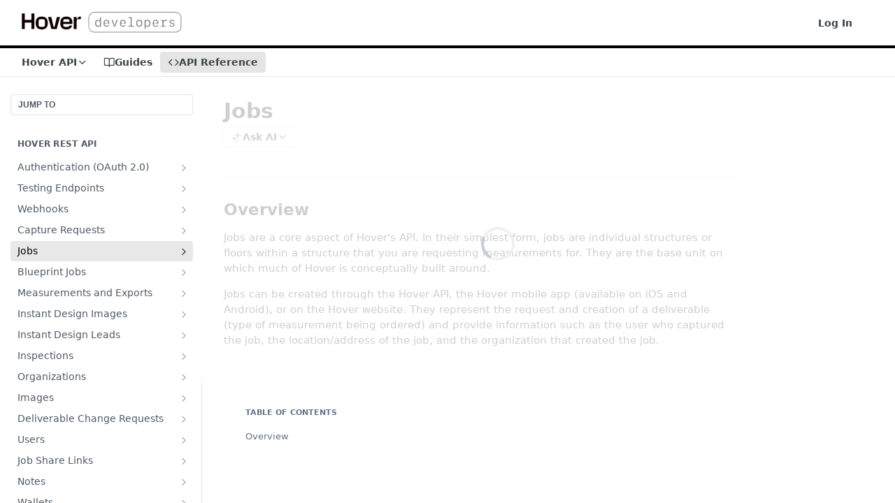

--- FILE ---
content_type: application/javascript; charset=UTF-8
request_url: https://cdn.readme.io/public/hub/web/6349.03dac8219b760d9bd188.js
body_size: 10954
content:
!function(){try{var e="undefined"!=typeof window?window:"undefined"!=typeof global?global:"undefined"!=typeof self?self:{},t=(new Error).stack;t&&(e._sentryDebugIds=e._sentryDebugIds||{},e._sentryDebugIds[t]="14ebdb94-9ae8-432d-96e0-907cfd661cfc",e._sentryDebugIdIdentifier="sentry-dbid-14ebdb94-9ae8-432d-96e0-907cfd661cfc")}catch(e){}}();var _global="undefined"!=typeof window?window:"undefined"!=typeof global?global:"undefined"!=typeof self?self:{};_global.SENTRY_RELEASE={id:"5.573.0"},(self.__LOADABLE_LOADED_CHUNKS__=self.__LOADABLE_LOADED_CHUNKS__||[]).push([[6349],{66871:(e,t,n)=>{n.d(t,{A:()=>r});const r={Modal:"Modal2vJ55oY4GB2e",Modal_open:"Modal_open2vBj4qYv9lKU",Modal_sm:"Modal_sm3vPVzNnjAPyL",Modal_md:"Modal_md3yVRd7Ole1jf",Modal_lg:"Modal_lg1wiW-qsge91T",Modal_xl:"Modal_xl1pDzsFr7iQ9V","Modal-Footer":"Modal-Footer3bdyz-009W5e","Modal-Body":"Modal-Body1mOSxsnThfMj","Modal-Header":"Modal-Header3VPrQs3MUWWd","Modal-Footer_border":"Modal-Footer_border1GJu-fj7DomE","Modal-FocusLock":"Modal-FocusLock10lbWU4IwTQD",shake:"shake1wsFsle4bWvs"}},58468:(e,t,n)=>{n.d(t,{A:()=>r});const r={Segment:"Segment271xrhWohGCN",Segment_primary:"Segment_primary3Gg5FoLd-x0i",Segment_circular:"Segment_circulari2_QVimsJVN8",Segment_fullWidth:"Segment_fullWidth2O9_3kaE5mlr",Segment_ghost:"Segment_ghost1goV_hPNtL5x",Segment_underline:"Segment_underline1NgtwfmXYPsP",Segment_xs:"Segment_xs2324KqnMJXKq",Segment_sm:"Segment_sm1IafGPE6XvxN",Segment_lg:"Segment_lg20t_8uHTynm3",SegmentItem:"SegmentItem1B0y5CLmsgBW","SegmentItem-unset":"SegmentItem-unset14DcYi66AK-I",SegmentItem_active:"SegmentItem_active2xM-K1LTcvb9","SegmentItem-triggerElement":"SegmentItem-triggerElementiZ5ALozJiCZy","SegmentItem-afterSlot":"SegmentItem-afterSlot120x6cLl-4qL",Segment_animateHighlight:"Segment_animateHighlight3NcPcqZstiVh","SegmentItem-chevron":"SegmentItem-chevron3flbA1KcnFR0"}},95381:(e,t,n)=>{n.d(t,{A:()=>c});var r=n(49555),o=n(14041),i=n(36511),a=n(62121);function c(){var e=(0,o.useContext)(i.QO).domainFull,t=(0,o.useContext)(i.IT),n=(0,a.Iw)((function(e){return[e.data.parent,e.data.subdomain]})),c=(0,r.A)(n,2),s=c[0],l=c[1],u=(0,o.useMemo)((function(){return"/"===t?"":t}),[t]),d=(0,o.useCallback)((function(t){var n=arguments.length>1&&void 0!==arguments[1]?arguments[1]:{},r=n.toEnterpriseGroup,o=void 0!==r&&r,i=n.fromEnterpriseGroup;return o?void 0!==i&&i?"".concat(e,"/group/").concat(l,"/").concat(t):s?"".concat(e,"/group/").concat(s,"/").concat(t):"":"".concat(u,"/dash?to=").concat(t)}),[e,s,u,l]);return d}},15405:(e,t,n)=>{n.d(t,{A:()=>a});n(61629);var r=n(14041),o=n(36511),i=n(95381);function a(){var e,t=(0,r.useContext)(o.vz).project,n=(0,i.A)();return(null==t||null===(e=t.flags)||void 0===e?void 0:e.superHubPlanManagement)?{url:"#/settings/manage-plans",isInternal:!0,target:void 0}:{url:n("plans"),isInternal:!1,target:"_blank"}}},63239:(e,t,n)=>{function r(e){return"string"==typeof e?e:"".concat(e,"px")}n.d(t,{A:()=>r})},46640:(e,t,n)=>{n.d(t,{A:()=>v});var r=n(31085),o=n(42752),i=n(92264),a=n(14041),c=n(31683),s=n(20775),l=n(10790),u=n(15405),d=n(31733),p=n(26148);const f={PlanAccessBanner:"PlanAccessBanner3pmQ3Blcvwc2","PlanAccessBanner-description":"PlanAccessBanner-descriptiondFwWwLJFFUgf","PlanAccessBanner-button":"PlanAccessBanner-button2pnl5wR9hto4","PlanAccessBanner-button-icon":"PlanAccessBanner-button-icon3OAdJD8mutG9"};function m(e){var t=e.className,n=e.kind,i=e.plan,a=(0,c.A)(f,"PlanAccessBanner"),s=(0,o.it)(i,"name"),m=(0,u.A)(),g=function(e){return e.stopPropagation()};return(0,r.jsx)("div",{onClick:g,onKeyPress:function(e){"Enter"===e.key&&g(e)},role:"tooltip",children:(0,r.jsxs)(p.A,{className:a("&",t),children:[(0,r.jsx)("p",{className:a("-description"),children:"paygate"===n?(0,r.jsxs)(r.Fragment,{children:["You'll need to upgrade to the ",(0,r.jsx)("strong",{children:s})," plan to access this feature."]}):"addon"===n?(0,r.jsxs)(r.Fragment,{children:["You'll need ",(0,r.jsx)("strong",{children:"Startup plan or higher + AI Booster addon"})," to access this feature."]}):(0,r.jsxs)(r.Fragment,{children:["This is a ",(0,r.jsx)("strong",{children:s})," plan feature, you'll have access during your trial."]})}),(0,r.jsxs)(d.A,{className:a("-button"),href:m.url,kind:"primary",outline:!0,size:"sm",target:m.target,uppercase:!1,children:["View plans",(0,r.jsx)(l.A,{"aria-hidden":"true",className:a("-button-icon"),name:"arrow-right"})]})]})})}const g={PlanAccessBadge:"PlanAccessBadge1Ot_QCvF3zh8",PlanAccessBadge_outline:"PlanAccessBadge_outlineXpGt5JmmrEJB",PlanAccessBadge_primary:"PlanAccessBadge_primaryH3AZyf08s7ZJ",PlanAccessBadge_iconOnly:"PlanAccessBadge_iconOnly3HBjEsxN0RWp","PlanAccessBadge-tooltip":"PlanAccessBadge-tooltip21Rxd3GDOKzN"};function v(e){var t=e.access,n=e.className,u=e.iconOnly,d=void 0!==u&&u,p=e.kind,f=void 0===p?"ghost":p,v=e.placement,h=void 0===v?"bottom":v,b=e.plan,y=e.tooltip,O=void 0!==y&&y,j=(0,c.A)(g,"PlanAccessBadge"),A=(0,o.it)(b,"name"),w=(0,s.A)().isClient,x=(0,a.useCallback)((function(){return(0,r.jsxs)("div",{className:j("&",d&&"_iconOnly","_".concat(f),n),children:[(0,r.jsx)(l.A,{"aria-hidden":"true",className:j("-icon"),name:"lock",size:"sm"}),!d&&A]})}),[j,n,d,f,A]);if("open"===t||"trial"===t)return null;var P=x();return O?(0,r.jsx)(i.default,{appendTo:w?document.body:"parent",content:(0,r.jsx)(m,{className:j("-tooltip"),kind:"addon"===t?"addon":"paygate",plan:b}),duration:150,interactive:!0,offset:[0,5],placement:h,zIndex:9999999,children:P}):P}},26148:(e,t,n)=>{n.d(t,{A:()=>s});var r=n(31085),o=n(14041),i=n(31683);const a={PlanUpgradeContainer:"PlanUpgradeContainer1SR6NA26U8sA",PlanUpgradeContainer_gradient:"PlanUpgradeContainer_gradient1LMRgPxSkDOP"};function c(e,t){var n=e.children,o=e.className,c=e.gradient,s=void 0!==c&&c,l=(0,i.A)(a,"PlanUpgradeContainer");return(0,r.jsx)("div",{ref:t,className:l("&",s?"_gradient":"",o),children:n})}const s=(0,o.forwardRef)(c)},28247:(e,t,n)=>{n.d(t,{a:()=>a,o:()=>c});var r=n(31085),o=n(14041),i=(0,o.createContext)(null);i.displayName="DropdownContext";var a=function(e){var t=e.children,n=e.isOpen;return(0,r.jsx)(i.Provider,{value:(0,o.useMemo)((function(){return{isOpen:n}}),[n]),children:t})};function c(){var e=(0,o.useContext)(i);if(!e)throw new Error("DropdownContext.Provider is missing");return e}},10313:(e,t,n)=>{n.d(t,{A:()=>w});n(83902),n(16349),n(23922),n(96837),n(57627);var r=n(66158),o=n(67136),i=n(49555),a=(n(81198),n(3260),n(14292),n(31085)),c=n(92264),s=n(14041),l=n(4045),u=n(55809),d=n(38755),p=n(28247),f=n(59542),m=n(56752);n(5778),n(26494),n(93849),n(64982),n(74509),n(58743),n(81954);function g(e,t,n){(function(e,t){if(t.has(e))throw new TypeError("Cannot initialize the same private elements twice on an object")})(e,t),t.set(e,n)}function v(e,t){return e.get(function(e,t,n){if("function"==typeof e?e===t:e.has(t))return arguments.length<3?t:n;throw new TypeError("Private element is not present on this object")}(e,t))}var h=['button:not([tabindex="-1"]):not([disabled])','[href]:not([tabindex="-1"])','input:not([tabindex="-1"]):not([disabled])','select:not([tabindex="-1"]):not([disabled])','textarea:not([tabindex="-1"]):not([disabled])','[tabindex]:not([tabindex="-1"])'];var b=new WeakMap,y=new WeakMap;const O=function(){return(0,m.A)((function e(){var t=this;(0,f.A)(this,e),(0,o.A)(this,"elements",null),(0,o.A)(this,"elementsIndexMap",new WeakMap),(0,o.A)(this,"lastFocused",null),(0,o.A)(this,"parent",null),g(this,b,(function(e){var n,r=e.relatedTarget;null!==(n=t.parent)&&void 0!==n&&n.contains(r)||(t.lastFocused=r)})),g(this,y,(function(e){switch(e.key){case"ArrowUp":t.prev(),e.preventDefault();break;case"ArrowDown":t.next(),e.preventDefault();break;case"Tab":t.focusAfter(),e.preventDefault()}}))}),[{key:"index",get:function(){return this.elementsIndexMap.get(document.activeElement)}},{key:"focusAt",value:function(e){var t;if(Number.isInteger(e)&&null!==(t=this.elements)&&void 0!==t&&t.length){var n=this.elements.length,r=(e+n)%n;this.elements[r].focus()}}},{key:"focusAfter",value:function(){var e,t,n,r;e=this.parent,t=document.activeElement,n=Array.prototype.filter.call(document.querySelectorAll(h.join(",")),(function(n){return n===t||!(null!=e&&e.contains(n))})),(r=n.indexOf(t))>-1&&(n[r+1]||n[0]).focus(),this.exit()}},{key:"next",value:function(){void 0!==this.index&&this.focusAt(this.index+1)}},{key:"prev",value:function(){void 0!==this.index&&this.focusAt(this.index-1)}},{key:"returnFocus",value:function(){var e;null===(e=this.lastFocused)||void 0===e||e.focus({preventScroll:!0})}},{key:"queryFocusableElements",value:function(e){var t=this;e&&(this.elements=e.querySelectorAll(h.join(","))||[],this.elements.forEach((function(e,n){return t.elementsIndexMap.set(e,n)})))}},{key:"enter",value:function(e){e&&(this.parent=e,this.queryFocusableElements(this.parent),this.parent.addEventListener("focusin",v(b,this),{once:!0}),this.parent.addEventListener("keydown",v(y,this)),function(e){var t=e.tagName.toLowerCase();return["input","select","textarea"].includes(t)}(document.activeElement)||this.focusAt(0))}},{key:"exit",value:function(){var e;this.elements=null,this.elementsIndexMap=new WeakMap,null===(e=this.parent)||void 0===e||e.removeEventListener("keydown",v(y,this)),this.parent=null}}])}();function j(e,t){var n=Object.keys(e);if(Object.getOwnPropertySymbols){var r=Object.getOwnPropertySymbols(e);t&&(r=r.filter((function(t){return Object.getOwnPropertyDescriptor(e,t).enumerable}))),n.push.apply(n,r)}return n}function A(e){for(var t=1;t<arguments.length;t++){var n=null!=arguments[t]?arguments[t]:{};t%2?j(Object(n),!0).forEach((function(t){(0,o.A)(e,t,n[t])})):Object.getOwnPropertyDescriptors?Object.defineProperties(e,Object.getOwnPropertyDescriptors(n)):j(Object(n)).forEach((function(t){Object.defineProperty(e,t,Object.getOwnPropertyDescriptor(n,t))}))}return e}const w=(0,s.memo)((0,s.forwardRef)((function(e,t){var n,f=e.align,m=void 0===f?"bottom":f,g=e.appendTo,v=void 0===g?"parent":g,h=e.clickInToClose,b=void 0!==h&&h,y=e.delay,j=void 0===y?[0,50]:y,w=e.fullWidth,x=void 0!==w&&w,P=e.justify,_=void 0===P?"end":P,N=e.id,k=e.lazyMountContent,M=void 0!==k&&k,D=e.offset,E=void 0===D?[0,4]:D,S=e.open,C=void 0!==S&&S,I=e.sticky,L=void 0!==I&&I,F=e.trigger,T=void 0===F?"click":F,B=e.className,R=e.onBlur,W=e.onToggle,z=e.tippyOptions,G=e.children,q=e.style,H=void 0===q?{}:q,K=e.zIndex,U=(0,s.useState)(C),V=(0,i.A)(U,2),J=V[0],Q=V[1],Y=(0,s.useRef)(null),Z=(0,s.useRef)(null),X=(0,s.useRef)(new O),$="on".concat(T.replace(/./,(function(e){return e.toUpperCase()}))),ee=(0,s.useMemo)((function(){return["click","contextmenu","focus"].includes(T.toLowerCase())}),[T]),te=(0,s.useCallback)((function(e){"contextMenu"===T&&null!=e&&e.preventDefault&&e.preventDefault();var t=[!0,!1].includes(e)?e:!J;Q(t),t||"focus"===T||X.current.returnFocus(),"function"==typeof W&&(e&&"preventDefault"in e&&e.preventDefault(),W(t,e))}),[J,W,T]),ne=(0,s.useCallback)((function(e){var t,n="current"in Y&&Y.current;J&&n&&Z.current&&!(n.contains(e.target)||null!==(t=n.nextSibling)&&void 0!==t&&t.contains(e.target)||Z.current.contains(e.target))&&te(e)}),[J,te]);(0,s.useImperativeHandle)(t,(function(){return A(A({},t.current),{},{triggerElement:Y.current,toggle:te})}),[te,t]),(0,s.useEffect)((function(){return ee&&L&&!b&&document.addEventListener("mouseup",ne),function(){ee&&L&&!b&&document.removeEventListener("mouseup",ne)}}),[ee,L,b,J,te,ne]);var re=(0,s.useCallback)((function(e){if(b){var t=e.target.getAttribute("disabled");["true",""].includes(t)||te(e)}}),[b,te]),oe=(0,s.useCallback)((function(e){var t,n,r,o=(null===(t=Z.current)||void 0===t?void 0:t.contains(e.relatedTarget))||(null===(n=e.relatedTarget)||void 0===n?void 0:n.contains(Z.current)),i=null===(r=Y.current)||void 0===r?void 0:r.contains(e.relatedTarget);o||i||te(!1)}),[te]),ie=(0,s.useCallback)((function(e){switch(e.key){case"ArrowUp":case"ArrowDown":J?X.current.focusAt(0):te(e),e.preventDefault();break;case"Tab":!e.shiftKey&&J&&(e.preventDefault(),X.current.focusAfter())}}),[J,te]),ae=(0,s.useCallback)((function(e){"Escape"===e.key&&te(e),"Enter"===e.key&&b&&te(e)}),[b,te]),ce=(0,l.A)((function(){return!L&&te(!1)}),75),se=A(A({},"hover"===T&&{onMouseEnter:function(e){ce.cancel(),J||te(e)},onClick:function(){return b&&te}}),{},{onMouseLeave:ce}),le=Array.isArray(G)?G:[void 0,G],ue=(0,r.A)(le),de=ue[0],pe=ue.slice(1),fe=(0,s.useMemo)((function(){return s.isValidElement(de)?de:(0,a.jsx)("button",{children:de||"Toggle"})}),[de]);(0,s.useEffect)((function(){J&&Z.current&&X.current.queryFocusableElements(Z.current)}),[J,G]);var me=(0,u.Ay)(B,"Dropdown","Dropdown_".concat(J?"opened":"closed"),x&&"Dropdown_fullWidth"),ge=ee?(0,o.A)({},$,(function(e){var t,n;null==fe||null===(t=fe.props)||void 0===t||null===(n=t[$])||void 0===n||n.call(t,e),te(e)})):{},ve={onFocus:function(e){var t,n;null==fe||null===(t=fe.props)||void 0===t||null===(n=t.onFocus)||void 0===n||n.call(t,e),"focus"===T&&te(e)},onBlur:function(e){var t,n;null==fe||null===(t=fe.props)||void 0===t||null===(n=t.onBlur)||void 0===n||n.call(t,e),"focus"===T&&oe(e)}},he=s.cloneElement(fe,A(A(A({ref:Y,className:(0,u.Ay)(null==fe||null===(n=fe.props)||void 0===n?void 0:n.className,"Dropdown-toggle")},ge),ve),{},{onKeyDown:function(e){var t,n;null==fe||null===(t=fe.props)||void 0===t||null===(n=t.onKeyDown)||void 0===n||n.call(t,e),ie(e)},"aria-haspopup":"dialog"})),be=_?"center"===_?"":"-".concat(_):"",ye=M?d.A:c.default;return(0,a.jsx)("div",A(A({className:me,id:N,style:H},se),{},{"data-testid":"dropdown-container",children:(0,a.jsx)(ye,A(A({appendTo:v,arrow:!1,content:(0,a.jsx)(p.a,{isOpen:J,children:(0,a.jsx)("div",{ref:Z,className:"Dropdown-content Dropdown-content_".concat(J?"opened":"closed"),onBlur:oe,onClick:re,onKeyDown:ae,role:"dialog",children:pe})}),delay:j,interactive:!0,maxWidth:"none",offset:E,onHide:function(e){X.current.exit(),null==R||R(e)},onMount:function(){return Z.current&&X.current.enter(Z.current)},placement:"".concat(m).concat(be),visible:J,zIndex:K||99999},z),{},{children:he}))}))})))},81776:(e,t,n)=>{n.d(t,{A:()=>m});n(83902),n(16349),n(23922),n(96837),n(57627);var r=n(67136),o=n(58160),i=n(31085),a=n(14041),c=n(55809),s=n(16540),l=n(10790),u=n(16975),d=["align","children","className","description","descriptionPlacement","errorMessage","errorStyle","helpMessage","htmlFor","label","orientation","size","warningMessage"];function p(e,t){var n=Object.keys(e);if(Object.getOwnPropertySymbols){var r=Object.getOwnPropertySymbols(e);t&&(r=r.filter((function(t){return Object.getOwnPropertyDescriptor(e,t).enumerable}))),n.push.apply(n,r)}return n}function f(e){for(var t=1;t<arguments.length;t++){var n=null!=arguments[t]?arguments[t]:{};t%2?p(Object(n),!0).forEach((function(t){(0,r.A)(e,t,n[t])})):Object.getOwnPropertyDescriptors?Object.defineProperties(e,Object.getOwnPropertyDescriptors(n)):p(Object(n)).forEach((function(t){Object.defineProperty(e,t,Object.getOwnPropertyDescriptor(n,t))}))}return e}const m=a.memo((function(e){var t=e.align,n=e.children,r=e.className,p=e.description,m=e.descriptionPlacement,g=void 0===m?"after":m,v=e.errorMessage,h=e.errorStyle,b=void 0===h?"inline":h,y=e.helpMessage,O=e.htmlFor,j=e.label,A=e.orientation,w=void 0===A?"vertical":A,x=e.size,P=void 0===x?"md":x,_=e.warningMessage,N=(0,o.A)(e,d),k=(0,a.useRef)(null);return(0,i.jsxs)("div",f(f({className:(0,c.Ay)("FormGroup",r,w&&"FormGroup_".concat(w),P&&"FormGroup_".concat(P),v&&"FormGroup_error","before"===g&&"FormGroup_description-before")},N),{},{children:[!!j&&(0,i.jsx)("label",{className:"FormGroup-label",htmlFor:O,children:y?(0,i.jsxs)(s.A,{align:"center",gap:"xs",children:[j,!!y&&(0,i.jsx)(u.Ay,{arrow:!1,content:y,delay:[400,200],offset:[0,5],placement:"bottom",children:(0,i.jsx)(l.A,{color:"color-text-minimum",name:"help-circle",size:P})})]}):j}),(0,i.jsxs)(s.A,{align:t||"stretch",className:"FormGroup-inputs",gap:0,layout:"col",children:[!!p&&"before"===g&&(0,i.jsx)("small",{className:"FormGroup-description FormGroup-description_before",role:"note",children:p}),!!n&&(0,i.jsx)("div",{ref:k,className:"FormGroup-input",children:n}),!!(p||v&&"inline"===b||_)&&(0,i.jsxs)("div",{className:"FormGroup-messages",children:[!!v&&"inline"===b&&(0,i.jsx)("small",{className:"FormGroup-error",role:"alert",children:v}),!!p&&"after"===g&&(0,i.jsx)("small",{className:"FormGroup-description",role:"note",children:p}),!!_&&(0,i.jsxs)("small",{className:"FormGroup-warning",role:"note",children:[(0,i.jsx)(l.A,{className:"FormGroup-warning-icon",name:"alert-triangle"}),_]})]}),!!v&&"tooltip"===b&&(0,i.jsx)(u.Ay,{arrow:!1,className:"FormGroup-error-tooltip",content:v,offset:[0,5],onCreate:function(e){return e.show()},reference:k})]})]}))}))},87352:(e,t,n)=>{n.d(t,{A:()=>h,w:()=>d});n(83902),n(16349),n(23922),n(96837),n(57627);var r=n(67136),o=n(49555),i=n(58160),a=n(31085),c=n(14041),s=n(55809),l=n(31733),u=n(13766);function d(e){return e?(0,u.A)(new Date(e),"yyyy-MM-dd'T'HH:mm"):""}var p=["className","isFullWidth","kind","onBlur","onChange","onClear","prefix","required","size","suffix","type","value","wrapperClassName"];function f(e,t){var n=Object.keys(e);if(Object.getOwnPropertySymbols){var r=Object.getOwnPropertySymbols(e);t&&(r=r.filter((function(t){return Object.getOwnPropertyDescriptor(e,t).enumerable}))),n.push.apply(n,r)}return n}function m(e){for(var t=1;t<arguments.length;t++){var n=null!=arguments[t]?arguments[t]:{};t%2?f(Object(n),!0).forEach((function(t){(0,r.A)(e,t,n[t])})):Object.getOwnPropertyDescriptors?Object.defineProperties(e,Object.getOwnPropertyDescriptors(n)):f(Object(n)).forEach((function(t){Object.defineProperty(e,t,Object.getOwnPropertyDescriptor(n,t))}))}return e}var g={xs:"xxs",sm:"xs",md:"sm",lg:"md"},v=(0,c.forwardRef)((function(e,t){var n=e.className,r=e.isFullWidth,u=void 0!==r&&r,d=e.kind,f=void 0===d?"default":d,v=e.onBlur,h=e.onChange,b=e.onClear,y=e.prefix,O=e.required,j=void 0!==O&&O,A=e.size,w=void 0===A?"md":A,x=e.suffix,P=e.type,_=void 0===P?"text":P,N=e.value,k=void 0===N?"":N,M=e.wrapperClassName,D=(0,i.A)(e,p),E=(0,c.useState)(k),S=(0,o.A)(E,2),C=S[0],I=S[1],L=(0,c.useState)(!1),F=(0,o.A)(L,2),T=F[0],B=F[1];(0,c.useEffect)((function(){I(k)}),[k]);var R=(0,c.useCallback)((function(){I(""),"function"==typeof b&&b()}),[b]),W=(0,c.useCallback)((function(e){B(!0),"function"==typeof v&&v(e)}),[v]),z=(0,c.useCallback)((function(e){I(e.target.value),"function"==typeof h&&h(e)}),[h]),G=b||y||x,q=!!b&&!!C,H=G?"div":c.Fragment;return(0,a.jsxs)(H,m(m({},G?{className:(0,s.Ay)("InputParent","InputParent_".concat(w),b&&"InputParent_isClearable",y&&"InputParent_isPrefixed",x&&"InputParent_isSuffixed",M)}:{}),{},{children:[!!y&&(0,a.jsx)("div",{className:"InputParent-prefix",children:y}),(0,a.jsx)("input",m(m(m({ref:t},"password"===_?{autoComplete:"off"}:{}),D),{},{"aria-required":j,className:(0,s.Ay)("Input","Input_".concat(w),"default"!==f&&"Input_".concat(f),u&&"Input_fullWidth",T&&"Input_touched",n),onBlur:W,onChange:z,required:j,spellCheck:"false",type:_,value:C||""})),!(!x&&!q)&&(0,a.jsxs)("div",{className:"InputParent-suffix",children:[x,!!q&&(0,a.jsx)(l.A,{"aria-label":"Clear input",className:"InputParent-clearBtn",kind:"minimum",onClick:R,size:g[w],text:!0,children:(0,a.jsx)("i",{className:"icon-x-circle"})})]})]}))}));v.displayName="Input";const h=v},38755:(e,t,n)=>{n.d(t,{A:()=>p});n(83902),n(16349),n(23922),n(96837),n(57627);var r=n(74652),o=n(67136),i=n(49555),a=n(31085),c=n(92264),s=n(14041);function l(e,t){var n=Object.keys(e);if(Object.getOwnPropertySymbols){var r=Object.getOwnPropertySymbols(e);t&&(r=r.filter((function(t){return Object.getOwnPropertyDescriptor(e,t).enumerable}))),n.push.apply(n,r)}return n}function u(e){for(var t=1;t<arguments.length;t++){var n=null!=arguments[t]?arguments[t]:{};t%2?l(Object(n),!0).forEach((function(t){(0,o.A)(e,t,n[t])})):Object.getOwnPropertyDescriptors?Object.defineProperties(e,Object.getOwnPropertyDescriptors(n)):l(Object(n)).forEach((function(t){Object.defineProperty(e,t,Object.getOwnPropertyDescriptor(n,t))}))}return e}var d=(0,s.forwardRef)((function(e,t){var n=(0,s.useState)(!1),o=(0,i.A)(n,2),l=o[0],d=o[1],p={fn:function(){return{onMount:function(){return d(!0)},onHidden:function(){return d(!1)}}}},f=u({},e);if(f.plugins=[p].concat((0,r.A)(e.plugins||[])),e.render){var m=e.render;f.render=function(){return l?m.apply(void 0,arguments):""}}else f.content=l?e.content:"";return(0,a.jsx)(c.default,u(u({zIndex:10006},f),{},{ref:t}))}));d.displayName="LazyTippy";const p=d},39735:(e,t,n)=>{n.d(t,{A:()=>i});var r=n(31085),o=n(14041).memo((function(e){var t=e.className,n=void 0===t?"":t;return(0,r.jsx)("div",{className:"Menu-Divider ".concat(n)})}));o.displayName="MenuDivider";const i=o},79469:(e,t,n)=>{n.d(t,{A:()=>d});n(83902),n(16349),n(23922),n(96837),n(57627);var r=n(67136),o=n(58160),i=n(31085),a=n(14041),c=["className"];function s(e,t){var n=Object.keys(e);if(Object.getOwnPropertySymbols){var r=Object.getOwnPropertySymbols(e);t&&(r=r.filter((function(t){return Object.getOwnPropertyDescriptor(e,t).enumerable}))),n.push.apply(n,r)}return n}function l(e){for(var t=1;t<arguments.length;t++){var n=null!=arguments[t]?arguments[t]:{};t%2?s(Object(n),!0).forEach((function(t){(0,r.A)(e,t,n[t])})):Object.getOwnPropertyDescriptors?Object.defineProperties(e,Object.getOwnPropertyDescriptors(n)):s(Object(n)).forEach((function(t){Object.defineProperty(e,t,Object.getOwnPropertyDescriptor(n,t))}))}return e}var u=a.memo((function(e){var t=e.className,n=void 0===t?"":t,r=(0,o.A)(e,c);return(0,i.jsx)("div",l(l({className:"Menu-Header".concat(n?" ".concat(n):"")},r),{},{children:r.children}))}));u.displayName="MenuHeader";const d=u},33686:(e,t,n)=>{n.d(t,{A:()=>j});n(83902),n(16349),n(23922),n(96837),n(57627);var r=n(74652),o=n(67136),i=n(58160),a=(n(74397),n(3260),n(31085)),c=n(14041),s=n(69607),l=n(33664),u=n(55809),d=n(10313),p=n(16540),f=n(10790),m=n(55032),g=n(50740),v=["TagName","active","alignIcon","buttonType","children","className","color","description","disabled","focusable","href","icon","img","loading","onClick","onKeyPress","openAt","target","title","style"];function h(e,t){var n=Object.keys(e);if(Object.getOwnPropertySymbols){var r=Object.getOwnPropertySymbols(e);t&&(r=r.filter((function(t){return Object.getOwnPropertyDescriptor(e,t).enumerable}))),n.push.apply(n,r)}return n}function b(e){for(var t=1;t<arguments.length;t++){var n=null!=arguments[t]?arguments[t]:{};t%2?h(Object(n),!0).forEach((function(t){(0,o.A)(e,t,n[t])})):Object.getOwnPropertyDescriptors?Object.defineProperties(e,Object.getOwnPropertyDescriptors(n)):h(Object(n)).forEach((function(t){Object.defineProperty(e,t,Object.getOwnPropertyDescriptor(n,t))}))}return e}var y=function(e){var t=e.TagName,n=void 0===t?"div":t,o=e.active,h=e.alignIcon,y=void 0===h?"left":h,O=e.buttonType,j=void 0===O?"button"===n?"button":void 0:O,A=e.children,w=e.className,x=void 0===w?"":w,P=e.color,_=e.description,N=e.disabled,k=e.focusable,M=void 0===k||k,D=e.href,E=e.icon,S=e.img,C=e.loading,I=e.onClick,L=e.onKeyPress,F=e.openAt,T=void 0===F?"right":F,B=e.target,R=e.title,W=e.style,z=(0,i.A)(e,v),G=(0,c.useRef)(null),q=N||C,H=(0,c.useMemo)((function(){return(0,s.A)(A).reduce((function(e,t){return c.isValidElement(t)&&t.type===g.Ay?e.menu?e:b(b({},e),{},{menu:t}):b(b({},e),{},{content:[].concat((0,r.A)(e.content),[t])})}),{content:[],menu:null})}),[A]),K=H.content,U=H.menu,V=["div","button","a","label",l.N_,l.k2],J=(0,u.Ay)("Menu-Item","left"===y?"Menu-Item-alignIcon_left":"Menu-Item-alignIcon_right",V.includes(n)&&M&&"Menu-Item_link",o&&"Menu-Item_active",x,P&&"Menu-Item_".concat(P),_&&"Menu-Item_description",q&&"Menu-Item_link_disabled",D&&"_blank"===B&&"left"===y&&"Menu-Item_external",U&&"Menu-Item_arrow"),Q=(0,c.useCallback)((function(e){" "!==e.key&&"Enter"!==e.key||q||(e.preventDefault(),G.current&&"click"in G.current&&G.current.click())}),[q]),Y=(0,c.useMemo)((function(){return C?(0,a.jsx)(m.A,{}):"string"==typeof E?(0,a.jsx)("i",{className:E}):E}),[E,C]);if(U)return(0,a.jsxs)(d.A,{align:T,justify:"start",trigger:"hover",children:[(0,a.jsxs)("div",b(b(b({},z),{},{className:J,role:"button"},M?{tabIndex:q?-1:0}:{}),{},{children:[!!Y&&(0,a.jsx)("span",{className:"Menu-Item-icon",children:Y}),K]})),(0,a.jsx)("div",{className:"Menu-Item-SubMenu Menu-Item-SubMenu_".concat(T),children:U})]});var Z=(0,u.Ay)("Menu-Item_img",(null==S?void 0:S.border)&&"Menu-Item_img__border");return(0,a.jsxs)(n,b(b(b(b({},I&&!q&&{onClick:I,onKeyDown:Q,role:"button",tabIndex:0}),{},{onKeyPress:L},z),{},{ref:G,className:J,disabled:q,href:D,rel:"_blank"===B?"noreferrer":null,style:W,target:B,title:R,type:j},M?{tabIndex:q?-1:0}:{}),{},{children:[!!S&&(0,a.jsx)("img",{alt:S.alt||"",className:Z,height:S.height,src:S.src,width:S.width}),"left"===y&&!!Y&&(0,a.jsx)("span",{className:"Menu-Item-icon",children:Y}),_?(0,a.jsxs)(p.A,{align:"stretch",gap:"3px",layout:"col",children:[!!A&&(0,a.jsx)(p.A,{gap:"xs",justify:"between",children:K}),!!_&&(0,a.jsx)("div",{className:"Menu-Item-description",children:_})]}):K,"right"===y&&!!Y&&(0,a.jsx)("span",{className:"Menu-Item-icon Menu-Item-icon_alignRight",children:Y}),!!D&&"_blank"===B&&"left"===y&&(0,a.jsx)(f.A,{className:"Menu-Item-external-link-icon",name:"arrow-up-right"})]}))},O=c.memo(y);O.displayName="MenuItem";const j=O},50740:(e,t,n)=>{n.d(t,{Ay:()=>g,Dr:()=>d.A,Nj:()=>l.A,j:()=>u.A});n(83902),n(16349),n(23922),n(96837),n(57627);var r=n(67136),o=n(58160),i=n(31085),a=n(14041),c=n(55809),s=n(14008),l=n(39735),u=n(79469),d=n(33686),p=["children","className","theme","TagName"];function f(e,t){var n=Object.keys(e);if(Object.getOwnPropertySymbols){var r=Object.getOwnPropertySymbols(e);t&&(r=r.filter((function(t){return Object.getOwnPropertyDescriptor(e,t).enumerable}))),n.push.apply(n,r)}return n}function m(e){for(var t=1;t<arguments.length;t++){var n=null!=arguments[t]?arguments[t]:{};t%2?f(Object(n),!0).forEach((function(t){(0,r.A)(e,t,n[t])})):Object.getOwnPropertyDescriptors?Object.defineProperties(e,Object.getOwnPropertyDescriptors(n)):f(Object(n)).forEach((function(t){Object.defineProperty(e,t,Object.getOwnPropertyDescriptor(n,t))}))}return e}const g=a.memo(a.forwardRef((function(e,t){var n=e.children,r=e.className,l=void 0===r?"":r,u=e.theme,d=void 0===u?"light":u,f=e.TagName,g=void 0===f?"div":f,v=(0,o.A)(e,p),h=(0,a.useMemo)((function(){return(0,c.Ay)("Menu","Menu_".concat(d),l)}),[l]);return(0,i.jsx)(s.A,m(m({className:h,kind:"pop",Tag:g,theme:d},v),{},{ref:t,children:n}))})))},49558:(e,t,n)=>{n.d(t,{A:()=>d});n(83902),n(16349),n(23922),n(96837),n(57627);var r=n(67136),o=n(58160),i=n(31085),a=n(14041),c=n(66871),s=["children","className"];function l(e,t){var n=Object.keys(e);if(Object.getOwnPropertySymbols){var r=Object.getOwnPropertySymbols(e);t&&(r=r.filter((function(t){return Object.getOwnPropertyDescriptor(e,t).enumerable}))),n.push.apply(n,r)}return n}function u(e){for(var t=1;t<arguments.length;t++){var n=null!=arguments[t]?arguments[t]:{};t%2?l(Object(n),!0).forEach((function(t){(0,r.A)(e,t,n[t])})):Object.getOwnPropertyDescriptors?Object.defineProperties(e,Object.getOwnPropertyDescriptors(n)):l(Object(n)).forEach((function(t){Object.defineProperty(e,t,Object.getOwnPropertyDescriptor(n,t))}))}return e}const d=a.memo((function(e){var t=e.children,n=e.className,r=(0,o.A)(e,s);return(0,i.jsx)("div",u(u({className:[c.A["Modal-Body"],n||""].join(" ")},r),{},{children:t}))}))},47707:(e,t,n)=>{n.d(t,{A:()=>p});n(83902),n(16349),n(23922),n(96837),n(57627);var r=n(67136),o=n(58160),i=n(31085),a=n(31683),c=n(16540),s=n(66871),l=["align","border","children","className","justify"];function u(e,t){var n=Object.keys(e);if(Object.getOwnPropertySymbols){var r=Object.getOwnPropertySymbols(e);t&&(r=r.filter((function(t){return Object.getOwnPropertyDescriptor(e,t).enumerable}))),n.push.apply(n,r)}return n}function d(e){for(var t=1;t<arguments.length;t++){var n=null!=arguments[t]?arguments[t]:{};t%2?u(Object(n),!0).forEach((function(t){(0,r.A)(e,t,n[t])})):Object.getOwnPropertyDescriptors?Object.defineProperties(e,Object.getOwnPropertyDescriptors(n)):u(Object(n)).forEach((function(t){Object.defineProperty(e,t,Object.getOwnPropertyDescriptor(n,t))}))}return e}function p(e){var t=e.align,n=e.border,r=void 0===n||n,u=e.children,p=e.className,f=e.justify,m=void 0===f?"end":f,g=(0,o.A)(e,l),v=(0,a.A)(s.A,"Modal-Footer");return(0,i.jsx)(c.A,d(d({align:t,className:v("&",r&&"_border",p),gap:"sm",justify:m,tag:"footer"},g),{},{children:u}))}},60785:(e,t,n)=>{n.d(t,{A:()=>f});n(83902),n(16349),n(23922),n(96837),n(57627);var r=n(67136),o=n(58160),i=n(31085),a=n(31733),c=n(16540),s=n(10790),l=n(66871),u=["children","className","toggleClose","gap","position"];function d(e,t){var n=Object.keys(e);if(Object.getOwnPropertySymbols){var r=Object.getOwnPropertySymbols(e);t&&(r=r.filter((function(t){return Object.getOwnPropertyDescriptor(e,t).enumerable}))),n.push.apply(n,r)}return n}function p(e){for(var t=1;t<arguments.length;t++){var n=null!=arguments[t]?arguments[t]:{};t%2?d(Object(n),!0).forEach((function(t){(0,r.A)(e,t,n[t])})):Object.getOwnPropertyDescriptors?Object.defineProperties(e,Object.getOwnPropertyDescriptors(n)):d(Object(n)).forEach((function(t){Object.defineProperty(e,t,Object.getOwnPropertyDescriptor(n,t))}))}return e}function f(e){var t=e.children,n=e.className,r=e.toggleClose,d=e.gap,f=e.position,m=void 0===f?"between":f,g=(0,o.A)(e,u);return(0,i.jsx)("header",p(p({className:[l.A["Modal-Header"],n||""].join(" ")},g),{},{children:(0,i.jsxs)(c.A,{align:"center",gap:d,justify:m,children:[t,!!r&&(0,i.jsx)(a.A,{"aria-label":"Close",ghost:!0,kind:"minimum",onClick:r,size:"sm",children:(0,i.jsx)(s.A,{"aria-hidden":"true",name:"x"})})]})}))}},48735:(e,t,n)=>{n.d(t,{A:()=>m});var r=n(67136),o=n(58160),i=(n(28200),n(83902),n(16349),n(23922),n(96837),n(57627),n(31085)),a=n(42752),c=n(8505),s=n(14041),l=n(59503),u=n(81776),d=["children","className","control","description","defaultValue","helpMessage","id","isSemVer","isUrl","label","max","maxLength","min","minLength","name","required","warningMessage","validate"];function p(e,t){var n=Object.keys(e);if(Object.getOwnPropertySymbols){var r=Object.getOwnPropertySymbols(e);t&&(r=r.filter((function(t){return Object.getOwnPropertyDescriptor(e,t).enumerable}))),n.push.apply(n,r)}return n}function f(e){for(var t=1;t<arguments.length;t++){var n=null!=arguments[t]?arguments[t]:{};t%2?p(Object(n),!0).forEach((function(t){(0,r.A)(e,t,n[t])})):Object.getOwnPropertyDescriptors?Object.defineProperties(e,Object.getOwnPropertyDescriptors(n)):p(Object(n)).forEach((function(t){Object.defineProperty(e,t,Object.getOwnPropertyDescriptor(n,t))}))}return e}function m(e){var t,n=e.children,r=e.className,p=e.control,m=e.description,g=e.defaultValue,v=e.helpMessage,h=e.id,b=e.isSemVer,y=e.isUrl,O=e.label,j=e.max,A=e.maxLength,w=e.min,x=e.minLength,P=e.name,_=e.required,N=e.warningMessage,k=e.validate,M=(0,o.A)(e,d),D=(0,s.useMemo)((function(){return{max:"number"==typeof j?{value:j,message:"Must be less than ".concat(j)}:void 0,maxLength:"number"==typeof A?{value:A,message:"Must be less than ".concat(A," characters")}:void 0,min:"number"==typeof w?{value:w,message:"Must be greater than ".concat(w)}:void 0,minLength:"number"==typeof x?{value:x,message:"Must be at least ".concat(x," characters")}:void 0,required:_&&"Required",pattern:b?{value:a.ok,message:"Must be a semantic version"}:void 0,validate:null!=k?k:f({},y?{url:function(e){var t="Requires a valid URL";if(!e)return!0;try{return!!new URL(e)||t}catch(e){return t}}}:void 0)}}),[b,y,j,A,w,x,_,k]),E=(0,l.as)({control:p,defaultValue:g,name:P,rules:D}),S=(0,s.useMemo)((function(){return h?(0,c.Ay)(E,(function(e){e.field.id=h})):E}),[E,h]);return(0,i.jsx)(u.A,f(f({className:r,description:m,errorMessage:null===(t=E.fieldState.error)||void 0===t?void 0:t.message,helpMessage:v,htmlFor:h,label:O,warningMessage:N},M),{},{children:null==n?void 0:n(S)}))}},47900:(e,t,n)=>{n.d(t,{A:()=>a,_:()=>i});var r=n(14041),o=(0,r.createContext)(null);function i(){var e=r.useContext(o);if(!e)throw new Error("useSegmentContext must be used within a Segment");return e}const a=o},34075:(e,t,n)=>{n.d(t,{A:()=>y});n(83902),n(16349),n(23922),n(96837),n(57627);var r=n(58160),o=n(67136),i=n(60875),a=n(31085),c=n(14041),s=n(33664),l=n(31683),u=n(10313),d=n(10790),p=n(16975),f=n(47900),m=n(58468),g=["_index","children","className","disabled","onClick","to","dropdownMenu","afterSlot","tooltip"];function v(e,t){var n=Object.keys(e);if(Object.getOwnPropertySymbols){var r=Object.getOwnPropertySymbols(e);t&&(r=r.filter((function(t){return Object.getOwnPropertyDescriptor(e,t).enumerable}))),n.push.apply(n,r)}return n}function h(e){for(var t=1;t<arguments.length;t++){var n=null!=arguments[t]?arguments[t]:{};t%2?v(Object(n),!0).forEach((function(t){(0,o.A)(e,t,n[t])})):Object.getOwnPropertyDescriptors?Object.defineProperties(e,Object.getOwnPropertyDescriptors(n)):v(Object(n)).forEach((function(t){Object.defineProperty(e,t,Object.getOwnPropertyDescriptor(n,t))}))}return e}var b=function(e){var t=e.contentOrOptions,n=e.children,r=t?p.Ay:c.Fragment,o=t?"object"===(0,i.A)(t)&&"content"in t?t:{content:t,placement:"bottom",delay:[666,0],asTitle:!0}:{};return(0,a.jsx)(r,h(h({},o),{},{children:n}))};function y(e){var t=e._index,n=e.children,o=e.className,i=e.disabled,p=e.onClick,v=e.to,y=e.dropdownMenu,O=e.afterSlot,j=e.tooltip,A=(0,r.A)(e,g),w=(0,c.useRef)(null),x=(0,l.A)(m.A,"SegmentItem"),P=(0,f._)(),_=P.selectedIndex,N=P.setSelectedIndex,k=P.setHighlightPosition;return(0,c.useEffect)((function(){var e=w.current,n=null==e?void 0:e.parentElement;if(e&&n){var r=new ResizeObserver((function(){_===t&&requestAnimationFrame((function(){k({left:e.offsetLeft,width:e.offsetWidth})}))}));return r.observe(e),r.observe(n),function(){r.disconnect()}}}),[t,_,k]),(0,a.jsx)(b,{contentOrOptions:j,children:(0,a.jsxs)("div",h(h({ref:w,"aria-selected":_===t,className:x("&",o,_===t&&"_active"),role:"tab"},A),{},{children:[v&&!i?(0,a.jsx)(s.k2,{className:x("-unset","-triggerElement"),to:v,children:n}):y?(0,a.jsxs)(u.A,{appendTo:function(){return document.body},clickInToClose:!0,justify:"start",children:[(0,a.jsxs)("button",{className:x("-unset","-triggerElement"),disabled:i,type:"button",children:[n,(0,a.jsx)(d.A,{className:x("-chevron"),name:"chevron-down"})]}),y]}):(0,a.jsx)("button",{className:x("-unset","-triggerElement"),disabled:i,onClick:function(e){null==p||p(e),e.defaultPrevented||N(t)},type:"button",children:n}),!!O&&(0,a.jsx)("div",{className:x("-afterSlot"),children:O})]}))})}},18456:(e,t,n)=>{n.d(t,{d:()=>d.A,A:()=>O});n(83902),n(16349),n(23922),n(96837),n(57627);var r=n(67136),o=n(31085),i=n(14041),a=n(31683),c=n(63239),s=n(47900),l=n(49555),u=(n(55298),n(22866),n(28200),n(86090)),d=n(34075);function p(e,t){var n=Object.keys(e);if(Object.getOwnPropertySymbols){var r=Object.getOwnPropertySymbols(e);t&&(r=r.filter((function(t){return Object.getOwnPropertyDescriptor(e,t).enumerable}))),n.push.apply(n,r)}return n}function f(e){for(var t=1;t<arguments.length;t++){var n=null!=arguments[t]?arguments[t]:{};t%2?p(Object(n),!0).forEach((function(t){(0,r.A)(e,t,n[t])})):Object.getOwnPropertyDescriptors?Object.defineProperties(e,Object.getOwnPropertyDescriptors(n)):p(Object(n)).forEach((function(t){Object.defineProperty(e,t,Object.getOwnPropertyDescriptor(n,t))}))}return e}function m(e){var t=e.children,n=e.selectedIndex,r=void 0===n?0:n,a=(0,i.useState)(r),c=(0,l.A)(a,2),u=c[0],d=c[1],p=(0,i.useState)(),f=(0,l.A)(p,2),m=f[0],g=f[1];return(0,i.useEffect)((function(){void 0!==r&&(d(r),r<0&&g(void 0))}),[r]),(0,o.jsx)(s.A.Provider,{value:{selectedIndex:u,setSelectedIndex:d,highlightPosition:m,setHighlightPosition:g},children:t})}function g(e){var t,n,r,a=(0,i.useMemo)((function(){return i.isValidElement(e.children)&&e.children?i.Children.toArray(e.children.props.children).reduce((function(e,t){return(0,i.isValidElement)(t)&&t.type===d.A&&t.props.to&&e.push(t.props.to),e}),[]):[]}),[e.children]);return a.length?(t=m,n=a,r=function(e){var r=(0,u.zy)().pathname,i=n.findIndex((function(e){return r.startsWith(e)}));return(0,o.jsx)(t,f(f({},e),{},{selectedIndex:void 0!==e.selectedIndex?e.selectedIndex:i}))},r.displayName="withPathname(".concat(t.displayName||t.name,")"),r)(e):(0,o.jsx)(m,f({},e))}var v=n(58468);function h(e,t){var n=Object.keys(e);if(Object.getOwnPropertySymbols){var r=Object.getOwnPropertySymbols(e);t&&(r=r.filter((function(t){return Object.getOwnPropertyDescriptor(e,t).enumerable}))),n.push.apply(n,r)}return n}function b(e){for(var t=1;t<arguments.length;t++){var n=null!=arguments[t]?arguments[t]:{};t%2?h(Object(n),!0).forEach((function(t){(0,r.A)(e,t,n[t])})):Object.getOwnPropertyDescriptors?Object.defineProperties(e,Object.getOwnPropertyDescriptors(n)):h(Object(n)).forEach((function(t){Object.defineProperty(e,t,Object.getOwnPropertyDescriptor(n,t))}))}return e}var y=(0,i.forwardRef)((function(e,t){var n=e.children,r=e.className,l=e.circular,u=void 0!==l&&l,p=e.fullWidth,f=void 0!==p&&p,m=e.gap,g=void 0===m?0:m,h=e.ghost,b=void 0!==h&&h,y=e.kind,O=void 0===y?"secondary":y,j=e.onChange,A=e.size,w=void 0===A?"md":A,x=e.underline,P=void 0!==x&&x,_=(0,a.A)(v.A,"Segment"),N=(0,s._)().highlightPosition,k=(0,i.useMemo)((function(){return i.Children.toArray(n).reduce((function(e,t,n){return(0,i.isValidElement)(t)&&t.type===d.A&&e.push((0,i.cloneElement)(t,{_index:n,onClick:function(e){var r,o;null===(r=(o=t.props).onClick)||void 0===r||r.call(o,e),null==j||j(n,t.props.value)}})),e}),[])}),[n,j]),M=(0,i.useMemo)((function(){return{"--Segment-highlight-left":"".concat((null==N?void 0:N.left)||0,"px"),"--Segment-highlight-width":"".concat((null==N?void 0:N.width)||0,"px"),"--Segment-gap":(0,c.A)(g)}}),[g,null==N?void 0:N.left,null==N?void 0:N.width]);return(0,o.jsx)("div",{ref:t,className:_("&","_".concat(O),"_".concat(w),u&&"_circular",f&&"_fullWidth",b&&"_ghost",N&&"_animateHighlight",P&&"_underline",r),role:"tablist",style:M,children:k})}));const O=(0,i.forwardRef)((function(e,t){return(0,o.jsx)(g,{selectedIndex:e.selectedIndex,children:(0,o.jsx)(y,b({ref:t},e))})}))},72845:(e,t,n)=>{n.d(t,{A:()=>u});n(83902),n(16349),n(23922),n(96837),n(57627);var r=n(67136),o=n(58160),i=n(31085),a=n(31683),c=["as","level","text","className","children","onClick"];function s(e,t){var n=Object.keys(e);if(Object.getOwnPropertySymbols){var r=Object.getOwnPropertySymbols(e);t&&(r=r.filter((function(t){return Object.getOwnPropertyDescriptor(e,t).enumerable}))),n.push.apply(n,r)}return n}function l(e){for(var t=1;t<arguments.length;t++){var n=null!=arguments[t]?arguments[t]:{};t%2?s(Object(n),!0).forEach((function(t){(0,r.A)(e,t,n[t])})):Object.getOwnPropertyDescriptors?Object.defineProperties(e,Object.getOwnPropertyDescriptors(n)):s(Object(n)).forEach((function(t){Object.defineProperty(e,t,Object.getOwnPropertyDescriptor(n,t))}))}return e}const u=function(e){var t=e.as,n=e.level,r=void 0===n?2:n,s=e.text,u=void 0===s?"Title":s,d=e.className,p=void 0===d?"":d,f=e.children,m=e.onClick,g=(0,o.A)(e,c),v="h".concat(t||r),h=(0,a.A)({},"Title");return(0,i.jsx)(v,l(l({},g),{},{className:h("&","&".concat(r),p),onClick:m,children:f||u}))}},15281:(e,t,n)=>{n.d(t,{A:()=>p});n(83902),n(16349),n(23922),n(96837),n(57627);var r=n(67136),o=n(58160),i=n(31085),a=n(14041),c=n(55809),s=n(16540),l=["children","className","description","descriptionLayout","isIndeterminate","isLabelMuted","label","onChange","size","style","type","kind","required","reverse"];function u(e,t){var n=Object.keys(e);if(Object.getOwnPropertySymbols){var r=Object.getOwnPropertySymbols(e);t&&(r=r.filter((function(t){return Object.getOwnPropertyDescriptor(e,t).enumerable}))),n.push.apply(n,r)}return n}function d(e){for(var t=1;t<arguments.length;t++){var n=null!=arguments[t]?arguments[t]:{};t%2?u(Object(n),!0).forEach((function(t){(0,r.A)(e,t,n[t])})):Object.getOwnPropertyDescriptors?Object.defineProperties(e,Object.getOwnPropertyDescriptors(n)):u(Object(n)).forEach((function(t){Object.defineProperty(e,t,Object.getOwnPropertyDescriptor(n,t))}))}return e}const p=(0,a.memo)((0,a.forwardRef)((function(e,t){var n=e.children,r=e.className,u=e.description,p=e.descriptionLayout,f=void 0===p?"row":p,m=e.isIndeterminate,g=void 0!==m&&m,v=e.isLabelMuted,h=void 0!==v&&v,b=e.label,y=e.onChange,O=e.size,j=void 0===O?"md":O,A=e.style,w=e.type,x=void 0===w?"checkbox":w,P=e.kind,_=void 0===P?"default":P,N=e.required,k=e.reverse,M=(0,o.A)(e,l),D=(0,a.useRef)(null);(0,a.useImperativeHandle)(t,(function(){return null==D?void 0:D.current}));var E=(0,c.Ay)("Toggle","Toggle_".concat(x),"toggle"===x&&"Toggle_toggle_".concat(j),"toggle"===x&&"default"!==_&&"Toggle_".concat(_),k&&"Toggle_reverse",r),S=(0,a.useCallback)((function(e){null==y||y(e)}),[y]);return(0,a.useEffect)((function(){"checkbox"===x&&null!=D&&D.current&&(D.current.indeterminate=g)}),[g,x]),(0,i.jsxs)("label",{className:E,style:A,children:[(0,i.jsx)("input",d(d({ref:D,required:N},M),{},{className:"Toggle-input",onChange:S,type:"toggle"===x?"checkbox":x})),(0,i.jsxs)("div",{className:"Toggle-display",children:[(0,i.jsx)("i",{className:"Toggle-display-icon icon-check-heavy"}),(0,i.jsx)("i",{className:"Toggle-display-icon icon-minus-heavy"})]}),!!(b||n||u)&&(0,i.jsxs)(s.A,{align:"row"===f?"center":"start",className:"Toggle-label-container",gap:"row"===f?"sm":0,layout:f,children:[!(!b&&!n)&&(0,i.jsx)("span",{className:(0,c.Ay)("Toggle-label","Toggle-label_".concat(j),h&&"Toggle-label_muted"),children:b||n}),!!u&&(0,i.jsx)("span",{className:"Toggle-description",children:u})]})]})})))},47168:(e,t,n)=>{n.d(t,{Ay:()=>_,cw:()=>O.A,jl:()=>j.A,rQ:()=>y.A});n(2843);var r=n(55285),o=n(74652),i=n(58160),a=n(59542),c=n(56752),s=n(16479),l=n(73509),u=n(20062),d=n(67136),p=(n(97132),n(39067)),f=n.n(p),m=n(14041),g=n(43144),v=n(68504),h=n(55809),b=n(66871),y=n(60785),O=n(49558),j=n(47707),A=["children","className","focusLockClassName","focusLockWhitelist","noDismiss","onClose","onOpen","open","priority","rootNode","scrollable","sectionRef","size","target","verticalCenter"];function w(e,t,n){return t=(0,l.A)(t),(0,s.A)(e,x()?Reflect.construct(t,n||[],(0,l.A)(e).constructor):t.apply(e,n))}function x(){try{var e=!Boolean.prototype.valueOf.call(Reflect.construct(Boolean,[],(function(){})))}catch(e){}return(x=function(){return!!e})()}var P=function(e){function t(e){var n;return(0,a.A)(this,t),n=w(this,t,[e]),(0,d.A)(n,"handleClickOut",(function(e){e.target!==n.state.targetElement||n.props.noDismiss||n.toggle(!1,"clickOut")})),(0,d.A)(n,"handleKeyDown",(function(e){"Escape"===e.key&&n.toggle(!1,"escapeKey")})),n.state={open:!!e.open},n.el=m.createRef(),n}return(0,u.A)(t,e),(0,c.A)(t,[{key:"_getTargetElement",value:function(){var e;if(null!==(e=this.state)&&void 0!==e&&e.targetElement)return this.state.targetElement;var t=this.props.rootNode||document;return"undefined"!=typeof window?t.querySelector(this.props.target):null}},{key:"componentDidMount",value:function(){var e=this._getTargetElement();e&&!this.props.open&&(e.style.visibility="hidden"),this.setState({targetElement:e})}},{key:"componentDidUpdate",value:function(){var e=this.state,t=e.open,n=e.targetElement,r=this.props,o=r.priority,i=r.noDismiss,a=r.verticalCenter;n&&(n.style.visibility=t?"visible":"hidden",i?n.classList.add("ModalWrapper_noDismiss"):(n.addEventListener("mousedown",this.handleClickOut),window.addEventListener("keydown",this.handleKeyDown)),t&&n.classList.add(b.A.Modal_open),a&&n.classList.add("ModalWrapper_verticalCenter"),o&&n.classList.add("ModalWrapper_priority"))}},{key:"componentWillUnmount",value:function(){var e=this.state.targetElement;e&&(e.removeEventListener("mousedown",this.handleClickOut),window.removeEventListener("keydown",this.handleKeyDown))}},{key:"toggle",value:function(e,t){var n=this;t||(t="boolean"!=typeof e?"toggle":e?"open":"close"),e="boolean"==typeof e?e:!this.state.open,this.setState({open:e,targetElement:this._getTargetElement()}),setTimeout((function(){var r,o,i=n.props,a=i.onClose,c=i.onOpen;e?(null===(r=n.state.targetElement)||void 0===r||r.classList.add(b.A.Modal_open),"function"==typeof c&&c(t),document.body.style.overflow="hidden"):(null===(o=n.state.targetElement)||void 0===o||o.classList.remove(b.A.Modal_open),"function"==typeof a&&a(t),document.body.style.overflow="")}),0)}},{key:"render",value:function(){var e=this.state,t=e.open,n=e.targetElement,a=this.props,c=a.children,s=a.className,l=a.focusLockClassName,u=a.focusLockWhitelist,d=(a.noDismiss,a.onClose,a.onOpen,a.open,a.priority,a.rootNode,a.scrollable),p=a.sectionRef,f=a.size,y=(a.target,a.verticalCenter),O=(0,i.A)(a,A),j=["Modal",t&&"Modal_open",d&&"Modal_scrollable",f&&"Modal_".concat(f),y&&"Modal_verticalCenter",s].map((function(e){return e in b.A?b.A[e]:e}));return n?g.createPortal(m.createElement("section",(0,r.A)({ref:p||this.el,"aria-hidden":!t,"aria-modal":!0,className:h.Ay.apply(void 0,(0,o.A)(j)),role:"dialog"},O),m.createElement(v.Ay,{autoFocus:!1,className:(0,h.Ay)(b.A,"Modal-FocusLock",l),disabled:!t,whiteList:u},c)),n):null}}])}(m.Component);(0,d.A)(P,"propTypes",{children:f().any,className:f().string,focusLockClassName:f().string,focusLockWhitelist:f().func,id:f().string,noDismiss:f().bool,onClose:f().func,onOpen:f().func,open:f().bool,priority:f().bool,rootNode:f().element,scrollable:f().bool,sectionRef:f().oneOfType([f().func,f().object]),size:f().oneOf(["sm","md","lg","xl"]),target:f().string,verticalCenter:f().bool}),(0,d.A)(P,"defaultProps",{open:!1,target:"body"});const _=P}}]);
//# sourceMappingURL=6349.03dac8219b760d9bd188.js.map